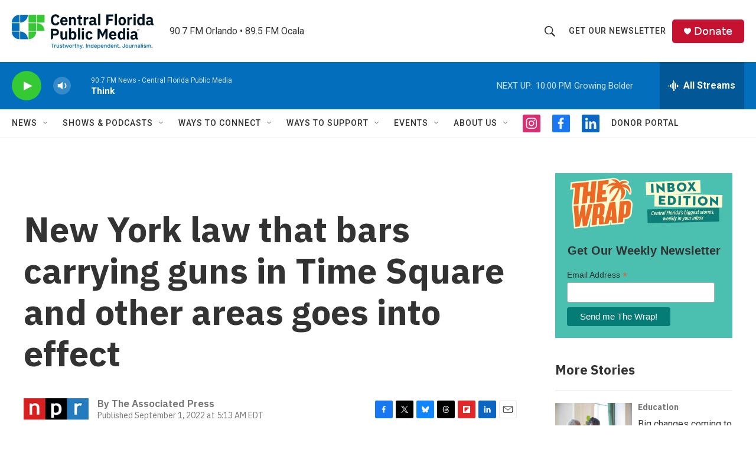

--- FILE ---
content_type: text/html; charset=utf-8
request_url: https://www.google.com/recaptcha/api2/aframe
body_size: 182
content:
<!DOCTYPE HTML><html><head><meta http-equiv="content-type" content="text/html; charset=UTF-8"></head><body><script nonce="SHRhtAbLsx175PaTFnyfYA">/** Anti-fraud and anti-abuse applications only. See google.com/recaptcha */ try{var clients={'sodar':'https://pagead2.googlesyndication.com/pagead/sodar?'};window.addEventListener("message",function(a){try{if(a.source===window.parent){var b=JSON.parse(a.data);var c=clients[b['id']];if(c){var d=document.createElement('img');d.src=c+b['params']+'&rc='+(localStorage.getItem("rc::a")?sessionStorage.getItem("rc::b"):"");window.document.body.appendChild(d);sessionStorage.setItem("rc::e",parseInt(sessionStorage.getItem("rc::e")||0)+1);localStorage.setItem("rc::h",'1768875957429');}}}catch(b){}});window.parent.postMessage("_grecaptcha_ready", "*");}catch(b){}</script></body></html>